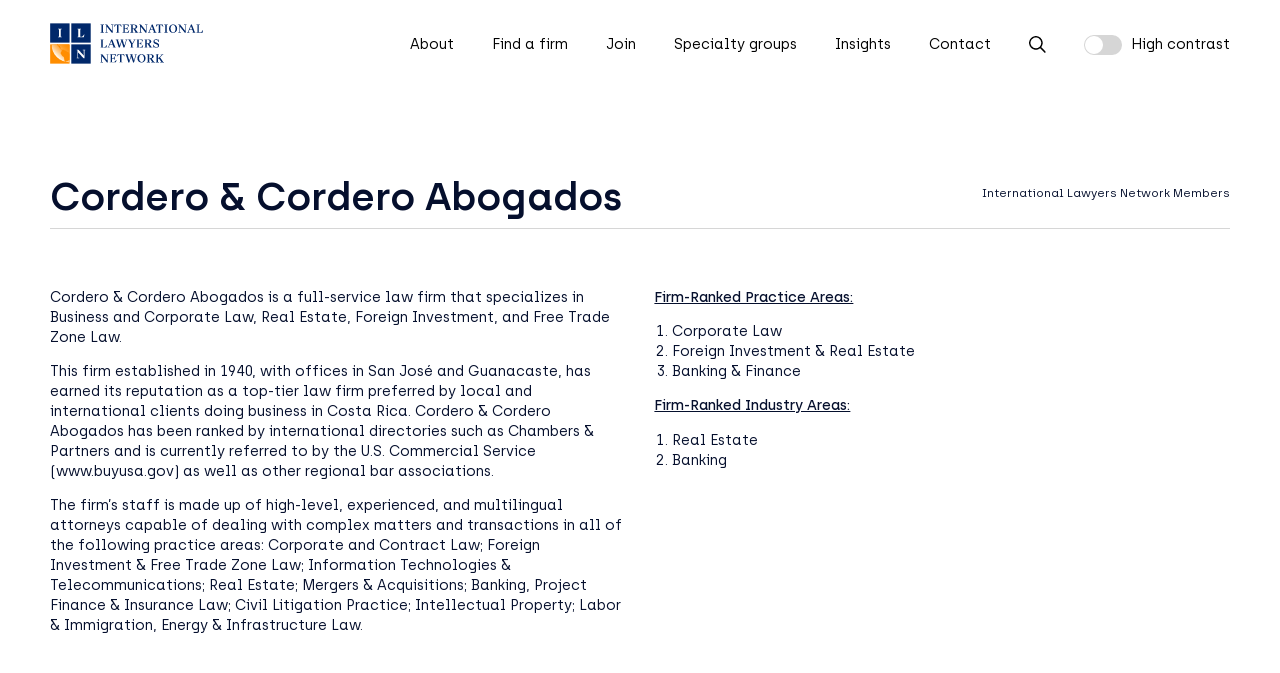

--- FILE ---
content_type: image/svg+xml
request_url: https://iln.com/wp-content/themes/iln/assets/images/icons/select.svg
body_size: -7
content:
<svg xmlns="http://www.w3.org/2000/svg" width="31.071" height="16.285" viewBox="0 0 31.071 16.285">
  <path id="Path_174" data-name="Path 174" d="M0,0,15,15.005l-15,15" transform="translate(30.54 0.53) rotate(90)" fill="none" stroke="#656565" stroke-linejoin="round" stroke-width="1.5"/>
</svg>
